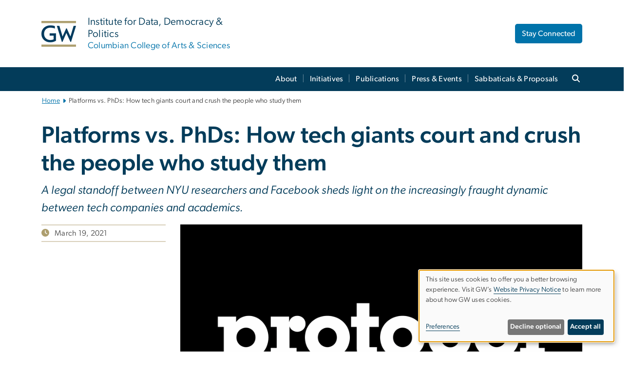

--- FILE ---
content_type: text/html; charset=UTF-8
request_url: https://iddp.gwu.edu/platforms-vs-phds-how-tech-giants-court-and-crush-people-who-study-them
body_size: 11620
content:

<!DOCTYPE html>
<html  lang="en" dir="ltr" prefix="content: http://purl.org/rss/1.0/modules/content/  dc: http://purl.org/dc/terms/  foaf: http://xmlns.com/foaf/0.1/  og: http://ogp.me/ns#  rdfs: http://www.w3.org/2000/01/rdf-schema#  schema: http://schema.org/  sioc: http://rdfs.org/sioc/ns#  sioct: http://rdfs.org/sioc/types#  skos: http://www.w3.org/2004/02/skos/core#  xsd: http://www.w3.org/2001/XMLSchema# ">
  <head>
    <meta charset="utf-8" />
<noscript><style>form.antibot * :not(.antibot-message) { display: none !important; }</style>
</noscript><noscript><style>.drimage-image { display: none; }</style>
</noscript><meta name="description" content="" />
<meta name="abstract" content="" />
<meta name="keywords" content="george washington university, gwu, gw, gw university, george washington, dc universities, dc colleges, education, higher education" />
<link rel="canonical" href="https://iddp.gwu.edu/platforms-vs-phds-how-tech-giants-court-and-crush-people-who-study-them" />
<link rel="shortlink" href="https://iddp.gwu.edu/node/2356" />
<meta name="generator" content="Varbase" />
<link rel="image_src" href="https://iddp.gwu.edu/sites/g/files/zaxdzs5791/files/styles/large/public/image/logo_protocol.png?itok=SttnI4n_" />
<meta name="referrer" content="origin" />
<meta name="rights" content="©2026 Institute for Data, Democracy &amp; Politics (IDDP) | Columbian College of Arts &amp; Sciences. All rights reserved." />
<meta property="og:site_name" content="Institute for Data, Democracy &amp; Politics (IDDP) | Columbian College of Arts &amp; Sciences" />
<meta property="og:type" content="website" />
<meta property="og:url" content="https://iddp.gwu.edu/platforms-vs-phds-how-tech-giants-court-and-crush-people-who-study-them" />
<meta property="og:title" content="Platforms vs. PhDs: How tech giants court and crush the people who study them | Institute for Data, Democracy &amp; Politics (IDDP) | Columbian College of Arts &amp; Sciences | The George Washington University" />
<meta property="og:description" content="" />
<meta property="og:image" content="https://iddp.gwu.edu/sites/g/files/zaxdzs5791/files/styles/large/public/image/logo_protocol.png?itok=SttnI4n_" />
<meta property="og:image:url" content="https://iddp.gwu.edu/sites/g/files/zaxdzs5791/files/styles/large/public/image/logo_protocol.png?itok=SttnI4n_" />
<meta property="og:image:alt" content="The George Washington University Logo" />
<meta name="twitter:card" content="summary_large_image" />
<meta name="twitter:description" content="" />
<meta name="twitter:title" content="Platforms vs. PhDs: How tech giants court and crush the people who study them | Institute for Data, Democracy &amp; Politics (IDDP) | Columbian College of Arts &amp; Sciences | The George Washington University" />
<meta name="twitter:image" content="https://iddp.gwu.edu/sites/g/files/zaxdzs5791/files/styles/large/public/image/logo_protocol.png?itok=SttnI4n_" />
<meta name="google-site-verification" content="281qsbd4CnNj6AaYU5K1RLZOjUoGn_2pBurGHAyp7lw" />
<meta name="MobileOptimized" content="width" />
<meta name="HandheldFriendly" content="true" />
<meta name="apple-mobile-web-app-capable" content="yes" />
<meta name="Generator" content="Drupal 10 (https://www.drupal.org)" />
<meta name="viewport" content="width=device-width, initial-scale=1, shrink-to-fit=no" />
<script type="application/ld+json">{
    "@context": "https://schema.org",
    "@graph": [
        {
            "@type": "Article",
            "headline": "Platforms vs. PhDs: How tech giants court and crush the people who study them",
            "name": "Platforms vs. PhDs: How tech giants court and crush the people who study them",
            "description": "",
            "datePublished": "Tue, 03/14/2023 - 12:00",
            "dateModified": "Tue, 03/14/2023 - 10:27",
            "author": {
                "@type": "CollegeOrUniversity",
                "@id": "https://iddp.gwu.edu",
                "name": [
                    "Institute for Data",
                    "Democracy \u0026 Politics (IDDP) | Columbian College of Arts \u0026 Sciences"
                ],
                "url": "https://www.gwu.edu/"
            },
            "publisher": {
                "@type": "CollegeOrUniversity",
                "@id": "https://iddp.gwu.edu",
                "name": [
                    "Institute for Data",
                    "Democracy \u0026 Politics (IDDP) | Columbian College of Arts \u0026 Sciences"
                ],
                "url": "https://www.gwu.edu/"
            },
            "mainEntityOfPage": "https://iddp.gwu.edu/platforms-vs-phds-how-tech-giants-court-and-crush-people-who-study-them"
        },
        {
            "@type": "WebSite",
            "name": "Institute for Data, Democracy \u0026 Politics (IDDP) | Columbian College of Arts \u0026 Sciences",
            "url": "https://iddp.gwu.edu/",
            "publisher": {
                "@type": "Organization",
                "name": [
                    "Institute for Data",
                    "Democracy \u0026 Politics (IDDP) | Columbian College of Arts \u0026 Sciences"
                ],
                "url": "https://iddp.gwu.edu/",
                "logo": {
                    "@type": "ImageObject",
                    "url": "https://iddp.gwu.edu/themes/custom/gw-main-theme/logo.png"
                }
            }
        }
    ]
}</script>
<meta http-equiv="x-ua-compatible" content="ie=edge" />
<link rel="icon" href="/sites/g/files/zaxdzs5791/files/favicon.ico" type="image/vnd.microsoft.icon" />
<script>window.a2a_config=window.a2a_config||{};a2a_config.callbacks=[];a2a_config.overlays=[];a2a_config.templates={};a2a_config.icon_color = "#0073aa";</script>
<style>.addtoany_list a:hover:hover img, .addtoany_list a:hover span {opacity:1!important;}
span.a2a_svg.a2a_s__default.a2a_s_a2a {background-color: #0073aa!important;transform: scale(.7)!important;}
span.a2a_svg.a2a_s__default.a2a_s_a2a:hover,
span.a2a_svg.a2a_s__default.a2a_s_a2a:focus {background-color: #a75523!important;opacity:1!important;}
.a2a_menu a.a2a_i:visited, .a2a_menu a.a2a_more,
a.a2a_i, a.a2a_i:visited{color: #444!important;} 
a.a2a_i:hover,a.a2a_i:focus,a.a2a_i:active{color:#444!important;}
a.a2a_button_x {font-size: 23px!important;}</style>

    <title>Platforms vs. PhDs: How tech giants court and crush the people who study them | Institute for Data, Democracy &amp; Politics (IDDP) | Columbian College of Arts &amp; Sciences | The George Washington University</title>
    <link rel="stylesheet" media="all" href="/sites/g/files/zaxdzs5791/files/css/css_Qtwibx2kfhbjiJYh0bTxY8sUOCqlRjHQ9LqOxBv4d1w.css?delta=0&amp;language=en&amp;theme=gw_main_theme&amp;include=[base64]" />
<link rel="stylesheet" media="all" href="/sites/g/files/zaxdzs5791/files/css/css_adxcA9tx8dtp54GDlnafilBMfBNqqur7Ljh5R0WAeHQ.css?delta=1&amp;language=en&amp;theme=gw_main_theme&amp;include=[base64]" />
<link rel="stylesheet" media="print" href="/sites/g/files/zaxdzs5791/files/css/css_9RElLnY5FsdYNDAbiLprpS5gUTxzNOp4ID3rr7ciQ6Q.css?delta=2&amp;language=en&amp;theme=gw_main_theme&amp;include=[base64]" />
<link rel="stylesheet" media="all" href="/sites/g/files/zaxdzs5791/files/css/css_uovTM9wJTE4xEMdwakCNMrjzi7m2TgTbsJoywDa82A0.css?delta=3&amp;language=en&amp;theme=gw_main_theme&amp;include=[base64]" />

        <script type="application/json" data-drupal-selector="drupal-settings-json">{"path":{"baseUrl":"\/","pathPrefix":"","currentPath":"node\/2356","currentPathIsAdmin":false,"isFront":false,"currentLanguage":"en"},"pluralDelimiter":"\u0003","suppressDeprecationErrors":true,"gtag":{"tagId":"","consentMode":false,"otherIds":[],"events":[],"additionalConfigInfo":[]},"ajaxPageState":{"libraries":"[base64]","theme":"gw_main_theme","theme_token":null},"ajaxTrustedUrl":{"form_action_p_pvdeGsVG5zNF_XLGPTvYSKCf43t8qZYSwcfZl2uzM":true},"gtm":{"tagId":null,"settings":{"data_layer":"dataLayer","include_classes":false,"allowlist_classes":"","blocklist_classes":"","include_environment":false,"environment_id":"","environment_token":""},"tagIds":["GTM-NG55FWT","GTM-M5M97NBP"]},"drimage_improved":{"ratio_distortion":null,"dimentions":[]},"klaro":{"config":{"elementId":"klaro","storageMethod":"cookie","cookieName":"klaro","cookieExpiresAfterDays":180,"cookieDomain":"","groupByPurpose":true,"acceptAll":false,"hideDeclineAll":false,"hideLearnMore":false,"learnMoreAsButton":false,"additionalClass":" hide-consent-dialog-title klaro-theme-gw_main_theme","disablePoweredBy":true,"htmlTexts":true,"autoFocus":true,"privacyPolicy":"https:\/\/www.gwu.edu\/privacy-notice","lang":"en","services":[{"name":"security_and_functionality","default":true,"title":"Security and Functionality","description":"Cookies related to session management, core functionality, page rendering, analytics, and the monitoring and prevention of malicious browsing activity. ","purposes":["cms"],"callbackCode":"","cookies":[["^__cf_bm","",""],["^_cfuvid","",""],["^[SESS|SSESS]","",""],["^_node","",""],["^_ga(_.*)?","",""],["^_gid","",""],["^IDE","",""],["^NID","",""],["^__stripe_mid","","fontawesome.com"]],"required":true,"optOut":false,"onlyOnce":false,"contextualConsentOnly":false,"contextualConsentText":"","wrapperIdentifier":[],"translations":{"en":{"title":"Security and Functionality"}}},{"name":"video","default":true,"title":"Video","description":"Embedded video services including YouTube and Vimeo.","purposes":["external_content"],"callbackCode":"","cookies":[],"required":false,"optOut":false,"onlyOnce":false,"contextualConsentOnly":false,"contextualConsentText":"","wrapperIdentifier":[],"translations":{"en":{"title":"Video"}}}],"translations":{"en":{"consentModal":{"title":"Manage Website Cookies","description":"If desired, you may adjust how cookies are managed on this website.\r\n","privacyPolicy":{"name":"Website Privacy Notice","text":"Visit GW\u0027s {privacyPolicy} to learn more about how GW uses cookies.\r\n"}},"consentNotice":{"title":"Use of personal data and cookies","changeDescription":"There have been changes since your last visit. Please review and update your consent.","description":"This site uses cookies to offer you a better browsing experience. Visit GW\u2019s {privacyPolicy} to learn more about how GW uses cookies.","learnMore":"Preferences","privacyPolicy":{"name":"Website Privacy Notice"}},"ok":"Accept all","save":"Save","decline":"Decline optional","close":"Close","acceptAll":"Accept all","acceptSelected":"Accept selected","service":{"disableAll":{"title":"Toggle all services","description":"Use this switch to disable all optional cookies."},"optOut":{"title":"(opt-out)","description":"This service is loaded by default (opt-out possible)."},"required":{"title":"(always required)","description":"This service is always required."},"purposes":"Purposes","purpose":"Purpose"},"contextualConsent":{"acceptAlways":"Always","acceptOnce":"Yes (this time)","description":"Load external content supplied by {title}?"},"poweredBy":"Powered by Klaro!","purposeItem":{"service":"Service","services":"Services"},"privacyPolicy":{"name":"Website Privacy Notice","text":"Visit GW\u0027s {privacyPolicy} to learn more about how GW uses cookies.\r\n"},"purposes":{"cms":{"title":"Essential","description":""},"analytics":{"title":"Functional","description":""},"external_content":{"title":"Embedded External Content","description":""},"advertising":{"title":"Advertising and Marketing","description":""},"livechat":{"title":"Live chat","description":""},"security":{"title":"Security","description":""},"styling":{"title":"Styling","description":""}}}},"showNoticeTitle":true,"styling":{"theme":["light"]}},"dialog_mode":"notice","show_toggle_button":false,"toggle_button_icon":null,"show_close_button":false,"exclude_urls":["\\\/admin\\\/","^\\\/node\\\/add"],"disable_urls":[]},"data":{"extlink":{"extTarget":true,"extTargetAppendNewWindowDisplay":false,"extTargetAppendNewWindowLabel":"(opens in a new window)","extTargetNoOverride":false,"extNofollow":false,"extTitleNoOverride":false,"extNoreferrer":false,"extFollowNoOverride":false,"extClass":"0","extLabel":"(link is external)","extImgClass":false,"extSubdomains":true,"extExclude":"","extInclude":"","extCssExclude":"","extCssInclude":"","extCssExplicit":"","extAlert":false,"extAlertText":"This link will take you to an external web site. We are not responsible for their content.","extHideIcons":false,"mailtoClass":"0","telClass":"","mailtoLabel":"(link sends email)","telLabel":"(link is a phone number)","extUseFontAwesome":false,"extIconPlacement":"append","extPreventOrphan":false,"extFaLinkClasses":"fa fa-external-link","extFaMailtoClasses":"fa fa-envelope-o","extAdditionalLinkClasses":"","extAdditionalMailtoClasses":"","extAdditionalTelClasses":"","extFaTelClasses":"fa fa-phone","allowedDomains":null,"extExcludeNoreferrer":""}},"ckeditorAccordion":{"accordionStyle":{"collapseAll":1,"keepRowsOpen":1,"animateAccordionOpenAndClose":1,"openTabsWithHash":1,"allowHtmlInTitles":0}},"user":{"uid":0,"permissionsHash":"585f26a42bcb9059c47ba8c170473c3a117ea5c45930f8ae0261a700c52101e4"}}</script>
<script src="/sites/g/files/zaxdzs5791/files/js/js_fqN0-C0QhcpYKkDDsygNqQ8nDvAGVxbpVQn5tvEK9q0.js?scope=header&amp;delta=0&amp;language=en&amp;theme=gw_main_theme&amp;include=[base64]"></script>
<script src="https://kit.fontawesome.com/47402d7e9e.js" defer crossorigin="anonymous"></script>
<script src="/modules/contrib/klaro/js/klaro_placeholder.js" defer crossorigin="anonymous" data-type="text/javascript" type="text/plain" data-name="security_and_functionality" data-src="https://use.fontawesome.com/releases/v6.4.2/js/v4-shims.js"></script>
<script src="/modules/contrib/klaro/js/klaro_placeholder.js" data-type="text/javascript" type="text/plain" data-name="security_and_functionality" data-src="/modules/contrib/google_tag/js/gtag.js?t8u4ww"></script>
<script src="/modules/contrib/klaro/js/klaro_placeholder.js" data-type="text/javascript" type="text/plain" data-name="security_and_functionality" data-src="/modules/contrib/google_tag/js/gtm.js?t8u4ww"></script>
<script src="/libraries/klaro/dist/klaro-no-translations-no-css.js?t8u4ww" defer id="klaro-js"></script>

  </head>
  <body class="layout-no-sidebars page-node-2356 path-node page-node-type-gw-article">
    <a href="#main-content" class="visually-hidden focusable skip-link">
      Skip to main content
    </a>
    <noscript><iframe src="https://www.googletagmanager.com/ns.html?id=GTM-NG55FWT"
                  height="0" width="0" style="display:none;visibility:hidden"></iframe></noscript>
<noscript><iframe src="https://www.googletagmanager.com/ns.html?id=GTM-M5M97NBP"
                  height="0" width="0" style="display:none;visibility:hidden"></iframe></noscript>

      <div class="dialog-off-canvas-main-canvas" data-off-canvas-main-canvas>
    




<header>



      <section class="region region-alert">
    
<div id="block-gwfilesystemalertblock" class="settings-tray-editable block block-gwu-alert-block block-gwu-legacy-alert-block" data-drupal-settingstray="editable">
  
    
      <div class="content">
      
<div id='alert-html'>
</div>

    </div>
  </div>

  </section>

  
      <section class="row region region-page-above">
    
<div class="container">
  
  

  <!-- BEGIN PATTERN: 'gw-header' -->
<style>
</style>



  
    
<div class="gw-header-block d-flex align-items-center container">
  <div class="gw-header-link d-flex align-items-center">
       
                                 <a href="https://iddp.gwu.edu/" class="d-flex flex-column">
          


  
<img src="/modules/custom/gwu_blocks/images/gw-header-image-53.png" alt="GW Monogram" class="gw-header-image image image--primary img-fluid mr-md-4" />

        </a>
                         
        <div class="gw-header-text">
               <a href="https://iddp.gwu.edu/"> <p class="gw-header-title">
            Institute for Data, Democracy & Politics
         </p>
          <p class="gw-header-subtitle">
            Columbian College of Arts & Sciences
         </p></a>
        
    </div>
    </div>

      <div id="cta-block" class="cta-btn">
      <a class="btn btn-GW_LightBlue gw-header-button" href="https://signup.e2ma.net/signup/1911538/1910085/" target="_blank">Stay Connected</a>
    </div>
  </div>
<!-- END PATTERN: 'gw-header' -->

</div>

  </section>

  
          <div  class="navbar navbar-expand-xl row pb-0" id="navbar-main" id="navbar" role="banner">
            <div class="mr-md-auto w-100 pb-0">
        
  
              
  <div class="visually-hidden" id="block-main-bootstrap-navigation-menu">Main Bootstrap Navigation</div>
  

        


            <!-- BEGIN PATTERN: 'gw-multilevel-navbar' -->





<nav class="bg-primary gw-multilevel-navbar navbar navbar-dark navbar-expand py-0 w-100" id="primary-nav-bar">
  <div class="container-lg nav-group">

          <a class="navbar-brand" href="/" >
        


  
<img src="/modules/custom/gwu_content_types/img/gw_mono_0_0.png" alt="GW Home" class="image image--primary img-fluid" />

      </a>
    
    <!--<button type="button" data-toggle="collapse" data-target="#navbarContent" aria-controls="navbars" aria-expanded="false" aria-label="Toggle navigation" class="navbar-toggler">
      <span class="navbar-toggler-icon"></span>
    </button>-->

        <div id="navbarContent" class="collapse navbar-collapse d-flex justify-content-end">
      



  
             <ul class="navbar-nav d-flex flex-wrap justify-content-end" >
    
    
            <span class="d-flex align-items-center nav-divider"></span>
        <li class="nav-item dropdown"><a id="dropdownMenu-main-1" href="/about" data-toggle="dropdown" aria-haspopup="true" aria-expanded="false" class="nav-link dropdown-toggle">About</a>
                              

  
          <ul class="dropdown-menu border-0 shadow gw-dropdown-menu" aria-labelledby="dropdownMenu-main-1">
    
    
              <li class="dropdown-submenu"><a id="dropdownMenu-main-1-1" href="/our-mission" class="nav-link dropdown-item">Our Mission</a>
                    
      </li>
    
              <li class="dropdown-submenu"><a id="dropdownMenu-main-1-2" href="/meet-team" class="nav-link dropdown-item">Meet the Team</a>
                    
      </li>
    
              <li class="dropdown-submenu"><a id="dropdownMenu-main-1-3" href="/partners-funders" class="nav-link dropdown-item">Partners &amp; Funders</a>
                    
      </li>
    
              <li class="dropdown-submenu"><a id="dropdownMenu-main-1-4" href="/join-us" class="nav-link dropdown-item">Become an Affiliate</a>
                    
      </li>
        </ul>

  

        
      </li>
    
            <span class="d-flex align-items-center nav-divider"></span>
        <li class="nav-item dropdown"><a id="dropdownMenu-main-2" href="/iddp-initiatives" data-toggle="dropdown" aria-haspopup="true" aria-expanded="false" class="nav-link dropdown-toggle">Initiatives</a>
                              

  
          <ul class="dropdown-menu border-0 shadow gw-dropdown-menu" aria-labelledby="dropdownMenu-main-2">
    
    
              <li class="dropdown-submenu"><a id="dropdownMenu-main-2-1" href="/rsc-support-pledge" class="nav-link dropdown-item">RSC Support Pledge</a>
                    
      </li>
    
              <li class="dropdown-submenu"><a id="dropdownMenu-main-2-2" href="/federal-legislative-proposals-pertaining-generative-ai-118th-congress" class="nav-link dropdown-item">118th Congress AI Proposals</a>
                    
      </li>
    
              <li class="dropdown-submenu"><a id="dropdownMenu-main-2-3" href="/platform-transparency-tools-brussels-effect" class="nav-link dropdown-item">Tracking Transparency</a>
                    
      </li>
        </ul>

  

        
      </li>
    
            <span class="d-flex align-items-center nav-divider"></span>
        <li class="nav-item dropdown"><a id="dropdownMenu-main-3" href="/publications" data-toggle="dropdown" aria-haspopup="true" aria-expanded="false" class="nav-link dropdown-toggle">Publications</a>
                              

  
          <ul class="dropdown-menu border-0 shadow gw-dropdown-menu" aria-labelledby="dropdownMenu-main-3">
    
    
              <li class="dropdown-submenu"><a id="dropdownMenu-main-3-1" href="/iddp-reports" class="nav-link dropdown-item">IDDP Reports</a>
                    
      </li>
    
              <li class="dropdown-submenu"><a id="dropdownMenu-main-3-2" href="/journal-articles-working-papers" class="nav-link dropdown-item">Journal Articles &amp; Working Papers</a>
                    
      </li>
    
              <li class="dropdown-submenu"><a id="dropdownMenu-main-3-3" href="/white-papers" class="nav-link dropdown-item">White Papers</a>
                    
      </li>
    
              <li class="dropdown-submenu"><a id="dropdownMenu-main-3-4" href="/all-publications" class="nav-link dropdown-item">All Publications</a>
                    
      </li>
        </ul>

  

        
      </li>
    
            <span class="d-flex align-items-center nav-divider"></span>
        <li class="nav-item dropdown"><a id="dropdownMenu-main-4" href="/press-events" data-toggle="dropdown" aria-haspopup="true" aria-expanded="false" class="nav-link dropdown-toggle">Press &amp; Events</a>
                              

  
          <ul class="dropdown-menu border-0 shadow gw-dropdown-menu" aria-labelledby="dropdownMenu-main-4">
    
    
              <li class="dropdown-submenu"><a id="dropdownMenu-main-4-1" href="/press-hits" class="nav-link dropdown-item">Press Hits</a>
                    
      </li>
        </ul>

  

        
      </li>
    
            <span class="d-flex align-items-center nav-divider"></span>
        <li class="nav-item dropdown"><a id="dropdownMenu-main-5" href="/sabbaticals-proposals" data-toggle="dropdown" aria-haspopup="true" aria-expanded="false" class="nav-link ">Sabbaticals &amp; Proposals</a>
                    
      </li>
        </ul>

  




    </div>

      <button class="btn search-btn rounded-0 ml-1 mr-2" type="button" data-toggle="collapse" data-target="#nav-search-form" aria-expanded="false" aria-controls="nav-search-form">
      <span class="search-icon fa fa-search" alt="Search icon" title="Search" />
    </button>
    </div>



</nav>

<!-- END PATTERN: 'gw-multilevel-navbar' -->

    <div id="menu-container" style="display: none;" class="hidden">
        <ul id="mobile-nav-ul" style="display: none;" class="hidden">
      


  <li>
  <a href="/about">About</a>
      <ul>
      


  <li>
  <a href="/our-mission">Our Mission</a>
    </li>
  <li>
  <a href="/meet-team">Meet the Team</a>
    </li>
  <li>
  <a href="/partners-funders">Partners &amp; Funders</a>
    </li>
  <li>
  <a href="/join-us">Become an Affiliate</a>
    </li>
    </ul>
    </li>
  <li>
  <a href="/iddp-initiatives">Initiatives</a>
      <ul>
      


  <li>
  <a href="/rsc-support-pledge">RSC Support Pledge</a>
    </li>
  <li>
  <a href="/federal-legislative-proposals-pertaining-generative-ai-118th-congress">118th Congress AI Proposals</a>
    </li>
  <li>
  <a href="/platform-transparency-tools-brussels-effect">Tracking Transparency</a>
    </li>
    </ul>
    </li>
  <li>
  <a href="/publications">Publications</a>
      <ul>
      


  <li>
  <a href="/iddp-reports">IDDP Reports</a>
    </li>
  <li>
  <a href="/journal-articles-working-papers">Journal Articles &amp; Working Papers</a>
    </li>
  <li>
  <a href="/white-papers">White Papers</a>
    </li>
  <li>
  <a href="/all-publications">All Publications</a>
    </li>
    </ul>
    </li>
  <li>
  <a href="/press-events">Press &amp; Events</a>
      <ul>
      


  <li>
  <a href="/press-hits">Press Hits</a>
    </li>
    </ul>
    </li>
  <li>
  <a href="/sabbaticals-proposals">Sabbaticals &amp; Proposals</a>
    </li>
    </ul>
  </div>


    
<div class="searchblox-search search-form search-searchblox-search-form collapse settings-tray-editable block block-gwu-gps-block block-gwu-gse-search" data-drupal-selector="searchblox-search" id="block-searchbloxsearch" data-drupal-settingstray="editable">
  
    
      <div class="content">
      
<form action="/platforms-vs-phds-how-tech-giants-court-and-crush-people-who-study-them" method="post" id="searchblox-search" accept-charset="UTF-8">
  
<div data-drupal-selector="edit-basic" id="edit-basic" class="form-group">
<div class="form-group js-form-item form-item js-form-type-textfield form-item-search-keys js-form-item-search-keys form-no-label">
        <input data-drupal-selector="edit-search-keys" type="text" id="edit-search-keys" name="search_keys" value="" size="60" maxlength="128" class="form-control" />

        </div>
<input data-drupal-selector="edit-submit" type="submit" id="edit-submit" name="op" value="Search" class="button js-form-submit form-submit btn btn-primary form-control" />
</div>
<input autocomplete="off" data-drupal-selector="form-jnefyfo-s1zfjmsdugcbsc-1c4hnhl097xu3vvtent0" type="hidden" name="form_build_id" value="form-JNEFyfO-s1zfJMsduGCBSc-1c4HNhL097xU3VvTent0" class="form-control" />
<input data-drupal-selector="edit-searchblox-search" type="hidden" name="form_id" value="searchblox_search" class="form-control" />

</form>

    </div>
  </div>


<div id="block-breadcrumbs" class="settings-tray-editable block block-system block-system-breadcrumb-block {{ container }}" data-drupal-settingstray="editable">
  
    
      <div class="content">
      
  
<nav class="ml-3 gw-breadcrumb" aria-label="breadcrumb">
  <ul class="breadcrumb bg-transparent">
                  <li class="breadcrumb-item"><a href="/">Home</a></li>
                        <li class="breadcrumb-item" aria-current="page">Platforms vs. PhDs: How tech giants court and crush the people who study them</li>
            </ul>
</nav>


    </div>
  </div>





      </div>
      <button class="navbar-toggler" type="button" data-toggle="collapse" data-target="#navbar-collapse" aria-controls="navbar-collapse" aria-expanded="false" aria-label="Toggle navigation">
        <span class="navbar-toggler-icon"></span>
      </button>
      
  

</header>

<div class="d-none d-print-block header-print page-header mt-4 mb-3">
  <div class="container">
    <div class="row">
      <div class="col-sm-12">
                          <img class="logo pull-left d-none d-print-inline-block" src="/themes/custom/vartheme_bs4/logo-print.png" alt="Institute for Data, Democracy &amp; Politics (IDDP) | Columbian College of Arts &amp; Sciences"/>
              </div>
    </div>
  </div>
</div>


  <div role="main" class="main-container container js-quickedit-main-content">
    <div class="row">

                        <div class="col-sm-12">
                          
<div class="views-element-container settings-tray-editable block block-views block-views-blockgw-view-local-alert-gw-local-alert" id="block-gw-view-local-alert" data-drupal-settingstray="editable">
  
    
      <div class="content">
      
<div class="form-group"><div class="gw-local-alert view view-gw-view-local-alert view-id-gw_view_local_alert view-display-id-gw_local_alert js-view-dom-id-23a6a7b7e46a41f869440f92236bc426bd6f46a45d106d7f456cd186ac2ec415">
  
    
      
  
          </div>
</div>

    </div>
  </div>


                      </div>
              
      
      
      <section class="main-content col order-last col-sm-12" id="content" role="main">

        
                
                
                                          
                              
                  <a id="main-content"></a>
                      <div data-drupal-messages-fallback class="hidden"></div>
<div id="block-mainpagecontent" class="block block-system block-system-main-block">
  
    
      <div class="content">
      


  










<main class="article-page main-content published">


    
    <article about="/platforms-vs-phds-how-tech-giants-court-and-crush-people-who-study-them" class="ml-0">

            <div class="row">
        <div class="col-12">
          <h1>Platforms vs. PhDs: How tech giants court and crush the people who study them</h1>
                      <span class="gw-article-subtitle"><em>
            <div class="field field--name-field-gw-article-subtitle field--type-string field--label-hidden field__item">A legal standoff between NYU researchers and Facebook sheds light on the increasingly fraught dynamic between tech companies and academics.</div>
      </em></span>
                  </div>
      </div>
      
      
            <div class="row mt-3">

                          <div class="col-md-3 col-sm-12">

            <hr class="article-hr mb-1 d-none d-md-block">
            <div class="article-when">
          <!-- BEGIN PATTERN: 'gw-when' -->



<div class="gw-when">

      
      
    <div>

      <span class="mr-1 gw-when-icon fa fa-clock"></span>

      <span class="ml-1">March 19, 2021</span>

      <br>

      
      
    </div>

      </div>
<!-- END PATTERN: 'gw-when' -->
          </div>
              <hr class="article-hr mt-1 d-none d-md-block">

                        
                        
          </div>
                  
        
                <div class="col-md-9 col-sm-12 mt-3 mt-md-0">

        
                                
<!-- BEGIN PATTERN: 'gw-media-header' -->

  <div class="gw-media-header mb-2">
    <div class="p-0 gw-media-background">
      <div class="d-flex justify-content-center">
        <div class="p-0">

          
                        


  
<img src="/sites/g/files/zaxdzs5791/files/image/logo_protocol.png" alt="protocol" class="float-right image image--primary img-fluid" />

            
          
        </div>
      </div>
    </div>
  </div>
<!-- END PATTERN: 'gw-media-header' -->

          
                      
                    
                      <!-- BEGIN PATTERN: 'gw-article' -->


<div class="gw-article d-flex flex-column">

        <div class="p-0">
            <div class="gw-article-body">
        
            <div class="clearfix text-formatted field field--name-field-gw-article-body field--type-text-with-summary field--label-hidden field__item">
<html><head><meta http-equiv="Content-Type" content="text/html; charset=utf-8"></head><body><p>Laura Edelson was in a state of panic, and I knew I was a little bit to blame for her freakout.</p>

<p>"If this is true," Edelson told me this week during one of several frantic phone calls, "this is my nightmare."</p>

<p>I had reached out to Edelson, a Ph.D. candidate at New York University's Tandon School of Engineering, to ask her about something Facebook had told me about why the company recently served Edelson and her colleagues with a&nbsp;highly-publicized&nbsp;cease-and-desist notice. Edelson is the co-creator of Ad Observer, a browser extension that collects data on who political advertisers are targeting on Facebook. Facebook told me that one reason it was ordering Edelson to shut down Ad Observer was that it had violated Facebook's policies by scraping data from users who had never consented to have their information collected. Facebook said the Ad Observer team was publishing that information, too, for anyone to download.</p>

<p>Rebekah Tromble, director of the Institute for Data, Democray &amp; Politics, said she personally believes researchers should be given safe harbor under the law to scrape data if they do it in a way that respects users' privacy, as she feels the NYU researchers do. And she's been pushing for regulations in the U.S. and Europe that would create rules of the road for such data sharing. "However, when it comes to providing financial support for building tools based on scraping, our obligations to the university and our own funders mean we have to proceed with caution," Tromble said. "I am very happy to advocate for transparency.tube and other projects that scrape data, but our institute cannot fund them at this time."</p>

<p><a href="https://www.protocol.com/nyu-facebook-researchers-scraping" target="_blank">Read more</a></p>
</body>
</html></div>
      
      </div>
    </div>
    
</div>
<!-- END PATTERN: 'gw-article' -->


            
          
                    
                    
                    

                    
        </div>
        
      </div>
      
    </article>

    
</main>

    </div>
  </div>


                  
      </section>

      
    </div>
  </div>

      <div class="footer-wrapper border-top">
      <footer class="footer container" role="contentinfo">
                  <section class="row region region-footer">
    
<div class="container">
  
  
<div class="gw-footer">



      <!-- BEGIN PATTERN: 'gw-footer-3col' -->




  <div class="row three-column">
    <div class="col-lg-4 col-md-12">
          <div class="gw-footer-column-1">
          <p><span class="marketing-text"><strong>Institute for Data, Democracy &amp; Politics</strong></span></p><p>Columbian College of Arts &amp; Sciences<br>School of Media &amp; Public Affairs<br><span class="fontawesome-icon-inline"><span class="fa-solid fa-envelope gw-darkgrey fa-lg">&nbsp;</span>&nbsp;</span>&nbsp;<span class="spamspan"><span class="u">iddp</span><img class="spamspan-image" alt="at" src="/modules/contrib/spamspan/image.gif"><span class="d">gwu<span class="o"> [dot] </span>edu</span><span class="t"> (iddp[at]gwu[dot]edu)</span></span></p>
    </div>
      </div>

    <div class="col-lg-4 col-md-12">
          <div class="gw-footer-column-2">
      <p><a href="https://columbian.gwu.edu/" target="_blank"><strong>Columbian College of Arts &amp; Sciences</strong></a><br><a href="https://elliott.gwu.edu/" target="_blank" rel="noopener"><strong>Elliott School of International Affairs</strong></a><br><a href="https://www.seas.gwu.edu/" target="_blank" rel="noopener"><strong>GW Engineering</strong></a><br><a href="https://www.law.gwu.edu/" target="_blank"><strong>GW Law</strong></a><br><a href="https://publichealth.gwu.edu/" target="_blank"><strong>Milken Institute School of Public Health</strong></a><br><a href="https://smpa.gwu.edu/" target="_blank" rel="noopener"><strong>School of Media &amp; Public Affairs</strong></a></p>
    </div>
      </div>

    <div class="col-lg-4 col-md-12">
          <div class="gw-footer-column-3">
              <p><a class="btn btn-outline-GW_DarkBlue w-100" href="https://www.linkedin.com/company/gwiddp" target="_blank">Follow Us on Linkedin</a></p><p><a class="btn btn-outline-GW_DarkBlue w-100" href="https://bsky.app/profile/gwiddp.bsky.social" target="_blank">Follow Us on Bluesky</a></p>
      
      
      
      
      
      
      
        

      
    </div>
      </div>
  </div>
<!-- END PATTERN: 'gw-footer-3col' -->
  
</div>

</div>

  </section>

              </footer>
    </div>
  

    <div class="global-remote-footer bg-primary">
      <footer class=" container" role="contentinfo">
                  <section class="row region region-global-footer">
    
<div id="block-gwremotefooterblock" class="settings-tray-editable block block-gwu-remote-footer-block" data-drupal-settingstray="editable">
  
    
      <div class="content">
      


  <div class="row clearfix" style="background-color:#033d5a; color:white;">
    <section class="container">
      <div class="gw-bottom-block clearfix js-gw-bottom-block-exists">
        <style type="text/css">.gw-bottom-block-column-1 a {text-decoration: none; border-bottom: none;display:block;}
.gw-bottom-block-column-1 a:hover, .gw-bottom-block-column-1 a:focus {text-decoration: none; border-bottom: none;} 
.remote-global-footer {background-color: #033c5a; color:#fff; font-size: 0.8125rem;}
.remote-global-footer .col{max-width: 100%; display: flex; flex-direction: column; align-items: center;}
.remote-global-footer .gw-bottom-block-column-2 a {color:#fff; border-bottom:1px solid #fff;text-decoration: none;font-family: "Gibson-Regular", Helvetica, Arial, sans-serif;}
.remote-global-footer .gw-bottom-block-column-2 a:focus,.remote-global-footer .gw-bottom-block-column-2 a:hover{color:#fff;text-decoration:none; border-bottom:1px dashed #fff;}
.remote-global-footer.row{display: flex; justify-content: center;}
.remote-gw-footer-image {width: 7rem; height: auto; float: none; margin-right: 0;height: auto;}
.remote-global-footer  ul.list-inline {flex-direction: column; display: flex; text-align: center; margin-bottom:0;}
.remote-global-footer .list-inline-item:not(:last-child) {margin-right: 0rem;}
.remote-global-footer .list-inline-item {padding: .4rem 0;}
.remote-global-footer .gw-bottom-block-column-1 {height: auto;padding-top: 0;}
.remote-global-footer.row{margin: 2.4rem 0 2rem 0;}
.remote-global-footer p.gw-logo {margin-bottom: 1.5rem;}

@media only screen and (min-width: 860px) {
    .remote-global-footer .gw-bottom-block-column-2 {margin-left:auto;}
    .block-gwu-remote-footer-block {width: 100%;}
    .remote-global-footer p.gw-logo {margin-bottom: 0;}
    .remote-gw-footer-image {width: 8rem;}
    .remote-global-footer.row{margin: 2rem 0;}
    .remote-global-footer .col {max-width: 100%; display: flex; flex-direction: row; align-items: center; padding-left: 0; padding-right: 0;}
    .remote-global-footer ul.list-inline {flex-direction: row; display: flex;justify-content: flex-end; text-align: right;}
    .remote-global-footer li.list-inline-item {padding: .4rem .2rem;}
}
</style>
<div class="remote-global-footer row">
<div class="col">
<div class="gw-bottom-block-column-1">
<p class="gw-logo"><a href="https://www.gwu.edu/?utm_medium=link&amp;utm_campaign=global-footer&amp;utm_source=gwu" target="_blank" rel="noopener noreferrer"><img alt="The George Washington University, Washington, DC" class="remote-gw-footer-image" src="https://centraldata.gwu.edu/sites/g/files/zaxdzs4681/files/2022-12/gw-footer-image.png"></a></p>
</div>

<div class="gw-bottom-block-column-2">
<ul class="list-inline">
<li class="list-inline-item"><a href="https://campusadvisories.gwu.edu/?utm_medium=link&amp;utm_campaign=global-footer&amp;utm_source=campus-advisories" rel="noopener" target="_blank">Campus Advisories</a></li>
<li class="list-inline-item"><a href="https://compliance.gwu.edu/equal-opportunity-nondiscrimination-anti-harassment-and-non-retaliation?utm_medium=link&amp;utm_campaign=global-footer&amp;utm_source=EEO-nondiscrimination-policy" rel="noopener" target="_blank">EO/Nondiscrimination Policy</a></li>
<li class="list-inline-item"><a href="https://www.gwu.edu/privacy-notice?utm_medium=link&amp;utm_campaign=global-footer&amp;utm_source=privacy-notice" rel="noopener" target="_blank">Website Privacy Notice</a></li>
</ul>

<ul class="list-inline">
<li class="list-inline-item"><a href="https://www.gwu.edu/contact-gw?utm_medium=link&amp;utm_campaign=global-footer&amp;utm_source=contact-gw" rel="noopener" target="_blank">Contact GW</a></li>
<li class="list-inline-item"><a href="https://accessibility.gwu.edu/?utm_medium=link&amp;utm_campaign=global-footer&amp;utm_source=accessibility" rel="noopener" target="_blank">Accessibility</a></li>
<li class="list-inline-item"><a href="https://www.gwu.edu/terms-use?utm_medium=link&amp;utm_campaign=global-footer&amp;utm_source=terms-use" rel="noopener" target="_blank">Terms of Use</a></li>
<li class="list-inline-item"><a href="https://www.gwu.edu/copyright?utm_medium=link&amp;utm_campaign=global-footer&amp;utm_source=copyright" rel="noopener" target="_blank">Copyright</a></li>
<li class="list-inline-item"><a href="https://accessibility.gwu.edu/report-barrier-accessibility?utm_medium=link&amp;utm_campaign=global-footer&amp;utm_source=accessibility-feedback" target="_blank">Report a Barrier to Accessibility</a></li>
</ul>
</div>
</div>
</div>
      </div>
    </section>
  </div>

    </div>
  </div>

  </section>

              </footer>
    </div>
  





  </div>

    
    <script src="/sites/g/files/zaxdzs5791/files/js/js_mLUbGUC5N2lo0_kFXBIVI7FM1BXYcpYJF0shoz78KcU.js?scope=footer&amp;delta=0&amp;language=en&amp;theme=gw_main_theme&amp;include=[base64]"></script>
<script src="/modules/contrib/klaro/js/klaro_placeholder.js" defer data-type="text/javascript" type="text/plain" data-name="security_and_functionality" data-src="https://static.addtoany.com/menu/page.js"></script>
<script src="/sites/g/files/zaxdzs5791/files/js/js_9CGpXhBN8DJzxAkfzcYrCnTbYsPdnSkyEROSHqmnVIs.js?scope=footer&amp;delta=2&amp;language=en&amp;theme=gw_main_theme&amp;include=[base64]"></script>
<script src="/modules/contrib/ckeditor_accordion/js/accordion.frontend.min.js?t8u4ww"></script>
<script src="/sites/g/files/zaxdzs5791/files/js/js_5Sbi5wJRFL_lyHpBjsqni4cgoNfYirZ7fbbm44HHbQE.js?scope=footer&amp;delta=4&amp;language=en&amp;theme=gw_main_theme&amp;include=[base64]"></script>
<script src="/modules/contrib/klaro/js/klaro_placeholder.js" data-type="text/javascript" type="text/plain" data-name="security_and_functionality" data-src="//siteimproveanalytics.com/js/siteanalyze_67741177.js"></script>
<script src="/sites/g/files/zaxdzs5791/files/js/js_1vaUs11sIipm49OTlBVr_1RKGPJpF-qwJ87xKL68sJI.js?scope=footer&amp;delta=6&amp;language=en&amp;theme=gw_main_theme&amp;include=[base64]"></script>

  </body>
</html>
